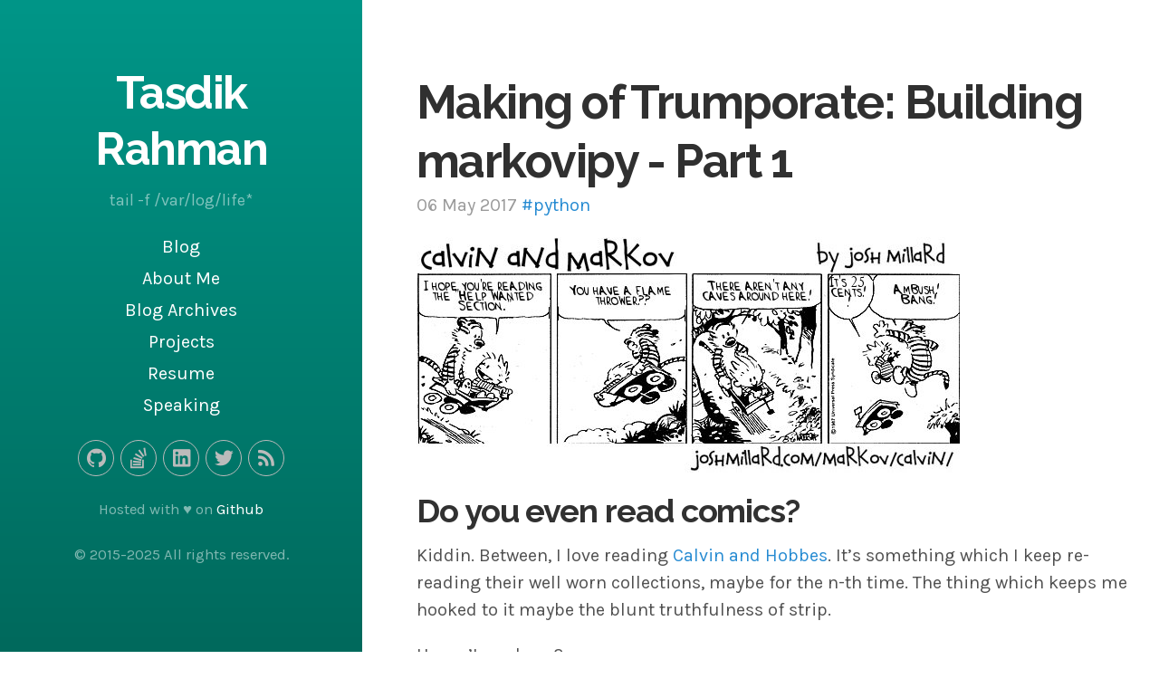

--- FILE ---
content_type: text/html; charset=utf-8
request_url: https://www.tasdikrahman.com/2017/05/06/Making-of-trumporate-using-markovipy-generating-sentences-using-markov-chains-part-1/
body_size: 5154
content:
<!DOCTYPE html>
<html xmlns="http://www.w3.org/1999/xhtml" xml:lang="en" lang="en-us">

<head>
  <link href="http://gmpg.org/xfn/11" rel="profile">
  <meta http-equiv="X-UA-Compatible" content="IE=edge">
  <meta http-equiv="content-type" content="text/html; charset=utf-8">

  <!-- Enable responsiveness on mobile devices-->
  <meta name="viewport" content="width=device-width, initial-scale=1.0, maximum-scale=1">

  <!-- For adding custom JS to a page in the jekyll site -->
  
  <!--  -->

  <title>
    
    Making of Trumporate: Building markovipy - Part 1 &middot; Tasdik Rahman
    
  </title>



  <meta name="twitter:site" content="@tasdikrahman">
  <meta property="og:type" content="article">

  
  <meta name="twitter:card" content="summary_large_image">
  <meta name="twitter:image:src" content="https://www.tasdikrahman.com/content/images/2017/05/calkov-7127446174257307648.jpg">
  <meta name="og:image" content="https://www.tasdikrahman.com/content/images/2017/05/calkov-7127446174257307648.jpg">
  

  
  <meta property="og:title" content="Making of Trumporate: Building markovipy - Part 1">
  <meta property="twitter:title" content="Making of Trumporate: Building markovipy - Part 1">
  

  
  <meta name="twitter:description" content="Do you even read comics?

">
  <meta property="og:description" content="Do you even read comics?

">
  <meta name="description" content="Do you even read comics?

">
  

  <meta name="theme-color" content="#00796B">

  <!-- CSS -->
  <link rel="stylesheet" href="/public/css/site.css">
  <link rel="stylesheet" href="//fonts.googleapis.com/css?family=Karla|Roboto+Mono|Raleway:700">

  <!-- Icons -->
  <!-- <link rel="apple-touch-icon-precomposed" sizes="144x144" href="/content/apple-touch-icon-144x144.png" />
  <link rel="apple-touch-icon-precomposed" sizes="152x152" href="/content/apple-touch-icon-152x152.png" />
  <link rel="icon" type="image/png" href="/content/favicon-196x196.png" sizes="196x196" />
  <link rel="icon" type="image/png" href="/content/favicon-32x32.png" sizes="32x32" />
  <link rel="icon" type="image/png" href="/content/favicon-16x16.png" sizes="16x16" /> -->
  <meta name="application-name" content="Tasdik Rahman" />
  <meta name="msapplication-TileColor" content="#00796B" />
  <!-- <meta name="msapplication-TileImage" content="/content/mstile-144x144.png" /> -->

  <!-- RSS -->
  <link rel="alternate" type="application/rss+xml" title="RSS" href="/atom.xml">

</head>

<body>

  <div class="sidebar">
  <div class="container sidebar-sticky">
    <div class="sidebar-about">
      <h1>
        <a href="">
          Tasdik Rahman
        </a>
      </h1>
      <p class="lead">tail -f /var/log/life*</p>
    </div>

    <nav class="sidebar-nav">
      <a class="sidebar-nav-item" href="/">Blog</a>

      

      
      
      
      
      
      
      
      
      <a class="sidebar-nav-item" href="/about/">About Me</a>
      
      
      
      
      
      
      
      
      
      <a class="sidebar-nav-item" href="/archive/">Blog Archives</a>
      
      
      
      
      
      
      
      
      
      
      
      
      
      
      
      
      
      
      
      
      
      
      
      
      
      
      
      
      
      
      
      
      
      
      
      
      
      
      
      
      
      
      
      
      
      
      
      
      
      
      
      
      
      
      
      
      
      
      
      
      
      <a class="sidebar-nav-item" href="/projects/">Projects</a>
      
      
      
      
      
      
      
      
      
      
      
      
      
      <a class="sidebar-nav-item" href="/resume/">Resume</a>
      
      
      
      
      
      
      
      
      
      
      
      
      
      
      
      
      
      
      
      
      
      <a class="sidebar-nav-item" href="/speaking/">Speaking</a>
      
      
      
      
      
      
      
      
      
      
      
      
      
      
      
      
      
      
      
      
      
      
      
      
      
      
      
      
      
      
      
      
      
      
      
      
      
      
      
      
      
      
      
      
      
      
      
      
      
      
      
      
      
      
      
      
      
      
      
      
      
      
      
      
      
      
      
      
      
      
      
      
      
      
      
      
      
      
      
      
      
      
      
      
      
      
      
      
      
      
      
      
      
      
      
      
      
      
      
      
      
    </nav>

    <nav class="sidebar-social">
      <ul class="navigation">
        <li class="social-item github">
          <a href="http://github.com/tasdikrahman" title="@tasdikrahman on GitHub" target="_blank">
            <i class="icon fi-social-github"></i>
            <span class="label">GitHub</span>
          </a>
        </li>

        <li class="social-item stackoverflow">
          <a href="http://stackexchange.com/users/4741441/tasdik-rahman?tab=accounts" title="tasdikrahman on StackOverflow" target="_blank">
            <i class="icon fi-social-stack-overflow"></i>
            <span class="label">StackOverflow</span>
          </a>
        </li>

        <li class="social-item linkedin">
          <a href="https://in.linkedin.com/in/tasdikrahman" title="Tasdik Rahman on LinkedIn" target="_blank">
            <i class="icon fi-social-linkedin"></i>
            <span class="label">LinkedIn</span>
          </a>
        </li>

        <li class="social-item twitter">
          <a href="http://twitter.com/@tasdikrahman" title="@tasdikrahman on Twitter" target="_blank">
            <i class="icon fi-social-twitter"></i>
            <span class="label">Twitter</span>
          </a>
        </li>

        <li class="social-item rss">
          <a href="http://www.tasdikrahman.com/atom.xml" title="Feed" target="_blank">
            <i class="icon fi-rss"></i>
            <span class="label">Mail</span>
          </a>
        </li>

      </ul>
    </nav>

    <p><small>Hosted with ♥ on <a href="https://github.com/tasdikrahman">Github</a></small></p>

    <p><small>© 2015-2025 All rights reserved.</small></p>
  </div>
</div>

  <div class="content container">
    



<div class="post">
  <h1 class="post-title">Making of Trumporate: Building markovipy - Part 1</h1>
  <span class="post-date">06 May 2017 <i class="fa fa-tags"></i> <a href="/blog/tag/python/">#python</a> <!--comma--></span>
  
  <img src="/content/images/2017/05/calkov-7127446174257307648.jpg" alt="Making of Trumporate: Building markovipy - Part 1">
  

  <h2 id="do-you-even-read-comics">Do you even read comics?</h2>

<p>Kiddin. Between, I love reading <a href="http://www.calvinandhobbes.co.uk/">Calvin and Hobbes</a>. It’s something which I keep re-reading their well worn collections, maybe for the n-th time. The thing which keeps me hooked to it maybe the blunt truthfulness of strip.</p>

<p>Haven’t read any?</p>

<p>I like this one because of its simplicity.</p>

<center><img src="/content/images/2017/05/simplicity-calvin.jpg"></center>

<p>This one makes me smile all the time.</p>

<center><img src="/content/images/2017/05/calvin-smile.jpg"></center>

<p><a href="https://xkcd.com/">xkcd</a> is the only thing that comes close in comic strips which I visit frequently.</p>

<h2 id="psst-let-me-tell-you-something">Psst. Let me tell you something</h2>

<p>The picture which you saw, titled is “calvin and Markov”, is generated using <a href="https://en.wikipedia.org/wiki/Markov_chain">Markov Chains</a> as explained <a href="http://www.joshmillard.com/2015/07/06/calvin-and-markov/">here by the author</a>. So it’s not written by a human but generated programmitcally using a corpus.</p>

<h2 id="markov-what">Markov What?</h2>

<p>Quite simply put, it theorises that</p>

<blockquote>
  <p>every event happening is dependent on its previous event that occurred.</p>
</blockquote>

<p>When the probability of some event is dependent or is conditional on previous events, we say they are dependent events.</p>

<p>Let me put it this way.</p>

<p>You could relate to it from the fact that most of the things in the physical world are dependent on their previous outcomes.</p>

<p>Imagine a coin flip, which is dependent on previous outcomes. So it has short-term memory of one event. This can be visualised using a hypothetical machine which contains two cups, which we call states. In one state we have a 50-50 mix of light versus dark beads, while in the other state we have more dark versus light. One cup we can call state zero.</p>

<p>It represents a dark having previously occurred, and the other state, we can call one, it represents a light bead having previously occurred. To run our machine, we simply start in a random state and make a selection. Then we move to either state zero or one, depending on that event. Based on the outcome of that selection, we output either a zero if it’s dark, or a one if it’s light.</p>

<p>With this two-state machine, we can identify four possible transitions. If we are in state zero and a black occurs, we loop back to the same state and select again. If a light bead is selected, we jump over to state one, which can also loop back on itself, or jump back to state zero if a dark is chosen. The probability of a light versus dark selection is clearly not independent here, since it depends on the previous outcome.</p>

<p>But Markov proved that as long as every state in the machine is reachable, when you run these machines in a sequence, they reach equilibrium. That is, no matter where you start, once you begin the sequence, the number of times you visit each state converges to some specific ratio, or a probability.</p>

<p>Quite naturally , if it rains when it’s a cloudy day. You don’t drown when you are in your bed.</p>

<p>This helps in calculating the conditional probability and can be applied to various scenarios.</p>

<center><img src="/content/images/2017/05/markovdiag.png"></center>

<h2 id="why-am-i-so-interested-in-it">Why am I so interested in it?</h2>

<p>Maybe because it comes into the intersection of math and linguistics. Or maybe I wanted something new to fool around. Take your pick. You wouldn’t be wrong both ways.</p>

<p>Going down the rabbit hole I wanted to build something of my own with this new found knowledge from the read ups.</p>

<center><img src="/content/images/2017/05/markovipy.png"></center>

<p>I built Markovipy, a Markov Text Generator which can be used to randomly generate (somewhat) realistic sentences, using words from a source text. Words are joined together in sequence, with each new word being selected based on how often it follows the previous word in the source document.</p>

<p>The results are often just nonsense, but at times can be strangely poetic - the sentences below were generated from the text of “The Hamlet” by Shakespeare:</p>

<blockquote>
  <p>If his occulted guilt, Do not it selfe vnkennell in one speech, It is most retrograde to our desire And we beseech you, bend you to remaine Heere in the cheere and comfort of our eye, Our cheefest Courtier Cosin, and our whole Kingdome To be contracted in one brow of woe Yet so farre hath Discretion fought with Nature, That we with wisest sorrow thinke on him, Together with remembrance of our selues.</p>
</blockquote>

<p>Here I was using a chain length of 3 which optionally represents the number of words taken into account when choosing the next word. Chain length defaults to 1 (which is fastest), but increasing this may generate more realistic text, albeit slightly more slowly.</p>

<p>Depending on the text, increasing the chain length past 6 or 7 words probably won’t do much good – at that point you’re usually plucking out whole sentences anyway, so using a Markov model is kind of redundant.</p>

<p>I got them off Project Gutenberg. The usual copyright headers had to be removed so that they could serve as useful sample input, but naturally all the rights and restrictions of a Gutenberg book still apply.</p>

<p>The API looks something like this</p>

<div class="language-python highlighter-rouge"><div class="highlight"><pre class="highlight"><code><span class="o">&gt;&gt;&gt;</span>
<span class="o">&gt;&gt;&gt;</span> <span class="kn">from</span> <span class="nn">markovipy.markovipy</span> <span class="kn">import</span> <span class="n">MarkoviPy</span>
<span class="o">&gt;&gt;&gt;</span>
<span class="o">&gt;&gt;&gt;</span> <span class="n">obj</span> <span class="o">=</span> <span class="n">MarkoviPy</span><span class="p">(</span><span class="s">"/Users/tasrahma/development/projects/markovipy/corpus/shakespeare/hamlet_utf8.txt"</span><span class="p">,</span> <span class="mi">3</span><span class="p">)</span>
<span class="o">&gt;&gt;&gt;</span> <span class="n">obj</span><span class="p">.</span><span class="n">generate_sentence</span><span class="p">()</span>
<span class="s">'If his occulted guilt, Do not it selfe vnkennell in one speech, It is most retrograde to our desire And we beseech you, bend you to remaine Heere in the cheere and comfort of our eye, Our cheefest Courtier Cosin, and our whole Kingdome To be contracted in one brow of woe Yet so farre hath Discretion fought with Nature, That we with wisest sorrow thinke on him, Together with remembrance of our selues.'</span>
<span class="o">&gt;&gt;&gt;</span> <span class="n">obj</span><span class="p">.</span><span class="n">generate_sentence</span><span class="p">()</span>
<span class="s">'Fare you well my Lord Ham.'</span>
<span class="o">&gt;&gt;&gt;</span> <span class="n">obj</span><span class="p">.</span><span class="n">generate_sentence</span><span class="p">()</span>
<span class="s">'To thinke, my Lord? Ham.'</span>
</code></pre></div></div>

<h2 id="future-improvements">Future improvements</h2>

<p>As with every project, there is always space to improve and here are some things which can be done with markovipy</p>

<ul>
  <li>Specify the number of sentences to be generated when the API is being called. As of now only one sentence gets generated till the period.</li>
  <li>I am storing the mappings of possible words in memory as of now which can be shifted to redis</li>
  <li>Or if you can suggest something, I would be very happy to take a look. Create an issue here on it’s github page. <a href="https://nlp.stanford.edu/IR-book/html/htmledition/markov-chains-1.html">https://github.com/tasdikrahman/markovipy/issues/</a>
</li>
</ul>

<p>I would like to end this article using the last issue of Calvin and Hobbes which was on 31st December, 1995. The same year and month that I was born :)</p>

<center><img src="/content/images/2017/05/calvin-hobbes-final-strip-dec-31-1995.jpg"></center>

<p>Thanks for your time. Cheers!</p>

<p><strong>DISCLAIMER: All Calvin and Hobbes Comic strips and images copyright to Bill Watterson and publishers. All written © CalvinAndHobbes.co.uk</strong></p>

<h2 id="further-read">Further read</h2>

<ul>
  <li><a href="https://github.com/tasdikrahman/markovipy/">https://github.com/tasdikrahman/markovipy/</a></li>
  <li><a href="http://www.joshmillard.com/2015/07/06/calvin-and-markov/">http://www.joshmillard.com/2015/07/06/calvin-and-markov/</a></li>
  <li><a href="http://setosa.io/ev/markov-chains/">http://setosa.io/ev/markov-chains/</a></li>
  <li><a href="https://nlp.stanford.edu/IR-book/html/htmledition/markov-chains-1.html">https://nlp.stanford.edu/IR-book/html/htmledition/markov-chains-1.html</a></li>
</ul>



</div>




    

<div id="disqus_thread"></div>
<script>
/**
* RECOMMENDED CONFIGURATION VARIABLES: EDIT AND UNCOMMENT THE SECTION BELOW TO INSERT DYNAMIC VALUES FROM YOUR PLATFORM OR CMS.
* LEARN WHY DEFINING THESE VARIABLES IS IMPORTANT: https://disqus.com/admin/universalcode/#configuration-variables
*/
/*
var disqus_config = function () {
this.page.url = PAGE_URL; // Replace PAGE_URL with your page's canonical URL variable
this.page.identifier = PAGE_IDENTIFIER; // Replace PAGE_IDENTIFIER with your page's unique identifier variable
};
*/
(function() { // DON'T EDIT BELOW THIS LINE
var d = document, s = d.createElement('script');

s.src = '//tasdikrahman.disqus.com/embed.js';

s.setAttribute('data-timestamp', +new Date());
(d.head || d.body).appendChild(s);
})();
</script>
<noscript>Please enable JavaScript to view the <a href="https://disqus.com/?ref_noscript" rel="nofollow">comments powered by Disqus.</a>
</noscript>


  </div>

  <!-- Place google anaylytics JS here -->

</body>

</html>